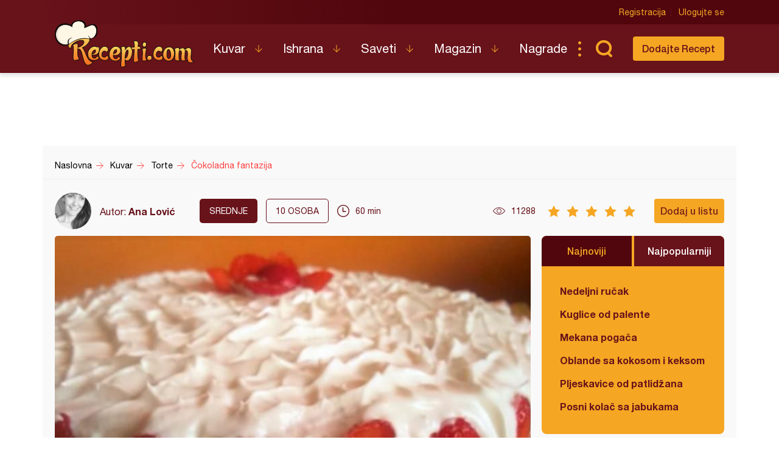

--- FILE ---
content_type: text/html; charset=utf-8
request_url: https://www.google.com/recaptcha/api2/aframe
body_size: 265
content:
<!DOCTYPE HTML><html><head><meta http-equiv="content-type" content="text/html; charset=UTF-8"></head><body><script nonce="SEt2YAgImk7hpBFxsos_Ug">/** Anti-fraud and anti-abuse applications only. See google.com/recaptcha */ try{var clients={'sodar':'https://pagead2.googlesyndication.com/pagead/sodar?'};window.addEventListener("message",function(a){try{if(a.source===window.parent){var b=JSON.parse(a.data);var c=clients[b['id']];if(c){var d=document.createElement('img');d.src=c+b['params']+'&rc='+(localStorage.getItem("rc::a")?sessionStorage.getItem("rc::b"):"");window.document.body.appendChild(d);sessionStorage.setItem("rc::e",parseInt(sessionStorage.getItem("rc::e")||0)+1);localStorage.setItem("rc::h",'1768880538576');}}}catch(b){}});window.parent.postMessage("_grecaptcha_ready", "*");}catch(b){}</script></body></html>